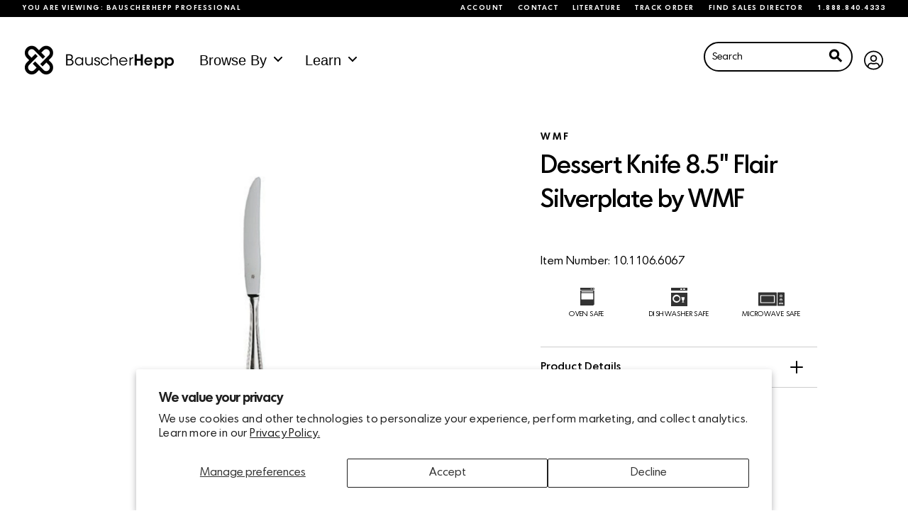

--- FILE ---
content_type: image/svg+xml
request_url: https://www.bauscherhepp.com/cdn/shop/t/18/assets/dishwasher.svg?v=118252757225093248541646254325
body_size: 184
content:
<?xml version="1.0" encoding="UTF-8"?>
<svg width="23px" height="26px" viewBox="0 0 23 26" version="1.1" xmlns="http://www.w3.org/2000/svg" xmlns:xlink="http://www.w3.org/1999/xlink">
    <!-- Generator: Sketch 52.6 (67491) - http://www.bohemiancoding.com/sketch -->
    <title>noun_Dishwasher_130855</title>
    <desc>Created with Sketch.</desc>
    <g id="Page-1" stroke="none" stroke-width="1" fill="none" fill-rule="evenodd" opacity="0.801439862">
        <g id="PDP---Wholesale" transform="translate(-946.000000, -506.000000)" fill="#000000" fill-rule="nonzero">
            <g id="Group-10" transform="translate(916.000000, 506.000000)">
                <g id="noun_Dishwasher_130855" transform="translate(29.718750, 0.000000)">
                    <path d="M0.28125,0 L0.28125,4 L23.28125,4 L23.28125,0 L0.28125,0 Z M14.6713639,3.1039486 C13.8892046,3.1039486 13.2547187,2.60946288 13.2547187,1.99956056 C13.2547187,1.38946281 13.8892047,0.894912018 14.6713639,0.894912018 C15.4534387,0.894912018 16.0887403,1.38946281 16.0887403,1.99956056 C16.0887403,2.60946288 15.4534386,3.1039486 14.6713639,3.1039486 Z M18.6058219,3.1039486 C17.8236841,3.1039486 17.1884456,2.60946288 17.1884456,1.99956056 C17.1884456,1.38946281 17.8236841,0.894912018 18.6058219,0.894912018 C19.3879801,0.894912018 20.0224672,1.38946281 20.0224672,1.99956056 C20.0224673,2.60946288 19.3879801,3.1039486 18.6058219,3.1039486 Z" id="Shape"></path>
                    <path d="M8.28126218,19 C10.4863637,19 12.28125,17.429953 12.28125,15.5 C12.28125,13.5701371 10.4863637,12 8.28126218,12 C6.07513131,12 4.28125,13.5701371 4.28125,15.5 C4.28125,17.429953 6.07513131,19 8.28126218,19 Z" id="Path"></path>
                    <path d="M0.28125,26 L23.28125,26 L23.28125,7 L0.28125,7 L0.28125,26 Z M19.4733249,13.1592028 C19.351741,14.1796915 18.8938125,17.1789218 18.2650907,17.6560156 L18.2730267,17.6671798 C17.8975411,17.9164646 17.6457265,18.3657567 17.6457265,18.8832281 C17.6457265,19.3258476 17.8345671,19.8796349 18.1239566,20.1414955 C18.3489732,20.3444971 18.6325771,20.471577 18.9458853,20.471577 L18.9458853,20.7956283 L15.3231865,20.7956283 L15.3231865,20.471577 C15.6365139,20.471577 15.9201189,20.3444971 16.1451355,20.1414955 C16.4345261,19.8796348 16.6233656,19.3258476 16.6233656,18.8832281 C16.6233656,18.4087012 16.411404,17.9931141 16.0887403,17.7334784 L16.0988291,17.7230421 C15.4223172,17.2633991 14.9267505,14.2282388 14.799381,13.1592028 L19.4733249,13.1592028 Z M7.95422373,9.7643616 C10.9683557,9.7643616 13.4211253,12.2754182 13.4211253,15.3620348 C13.4211253,18.4487368 10.9683557,20.959708 7.95422373,20.959708 C4.93925741,20.959708 2.48730187,18.4487368 2.48730187,15.3620348 C2.48730187,12.2754182 4.93925741,9.7643616 7.95422373,9.7643616 Z" id="Shape"></path>
                </g>
            </g>
        </g>
    </g>
</svg>

--- FILE ---
content_type: image/svg+xml
request_url: https://www.bauscherhepp.com/cdn/shop/t/18/assets/microwave.svg?v=137865805864306322891646254325
body_size: -30
content:
<?xml version="1.0" encoding="UTF-8"?>
<svg width="37px" height="20px" viewBox="0 0 37 20" version="1.1" xmlns="http://www.w3.org/2000/svg" xmlns:xlink="http://www.w3.org/1999/xlink">
    <!-- Generator: Sketch 52.6 (67491) - http://www.bohemiancoding.com/sketch -->
    <title>noun_Microwave_414284</title>
    <desc>Created with Sketch.</desc>
    <g id="Page-1" stroke="none" stroke-width="1" fill="none" fill-rule="evenodd" opacity="0.801439862">
        <g id="PDP---Wholesale" transform="translate(-1041.000000, -512.000000)" fill="#000000" fill-rule="nonzero">
            <g id="Group-6" transform="translate(1019.000000, 512.000000)">
                <g id="noun_Microwave_414284" transform="translate(22.000000, 0.000000)">
                    <path d="M25.3451357,0.522028878 L0.654864291,0.522028878 C0.291857478,0.522028878 0,0.81188614 0,1.17062037 L0,18.8763073 C0,19.2321716 0.291857478,19.5220289 0.654864291,19.5220289 L25.3451357,19.5220289 C25.7081425,19.5220289 26,19.2321716 26,18.8763073 L26,1.17205531 C26,0.813321077 25.7081425,0.522028878 25.3451357,0.522028878 Z M23.1612867,15.5630379 L2.84161733,15.5630379 L2.84161733,4.48245483 L23.1612867,4.48245483 L23.1612867,15.5630379 Z" id="Shape"></path>
                    <path d="M4.66291557,14.5220289 L21.3341501,14.5220289 C21.7016169,14.5220289 22,14.2317527 22,13.8739369 L22,6.17012085 C22,5.8123051 21.7016169,5.52202888 21.3341501,5.52202888 L4.66291557,5.52202888 C4.29544875,5.52202888 4.00000543,5.8123051 4.00000543,6.17012085 L4.00000543,13.8739369 C3.99853557,14.2317527 4.29544875,14.5220289 4.66291557,14.5220289 Z" id="Path"></path>
                    <path d="M36.3339241,0.522028878 L27.6660759,0.522028878 C27.2968542,0.522028878 27,0.81188614 27,1.17062037 L27,18.8763073 C27,19.2321716 27.2968542,19.5220289 27.6660759,19.5220289 L36.3339241,19.5220289 C36.7031458,19.5220289 37,19.2321716 37,18.8763073 L37,1.17205531 C37,0.813321077 36.7031458,0.522028878 36.3339241,0.522028878 Z M31.9992616,3.76068155 C32.9799143,3.76068155 33.7759563,4.53554749 33.7759563,5.48834562 C33.7759563,6.43970881 32.9799143,7.2160097 31.9992616,7.2160097 C31.0186088,7.2160097 30.2225668,6.43970881 30.2225668,5.48834562 C30.2210899,4.53554749 31.0186088,3.76068155 31.9992616,3.76068155 Z M31.9992616,9.26796952 C32.9799143,9.26796952 33.7759563,10.0428355 33.7759563,10.9941987 C33.7759563,11.9469968 32.9799143,12.7218627 31.9992616,12.7218627 C31.0186088,12.7218627 30.2225668,11.9469968 30.2225668,10.9941987 C30.2210899,10.0428355 31.0186088,9.26796952 31.9992616,9.26796952 Z M34.7758086,17.3107911 L29.2197607,17.3107911 L29.2197607,15.2043036 L34.7758086,15.2043036 L34.7758086,17.3107911 Z" id="Shape"></path>
                    <circle id="Oval" cx="32" cy="5.52202888" r="1"></circle>
                    <circle id="Oval" cx="32" cy="11.5220289" r="1"></circle>
                    <rect id="Rectangle" x="30" y="16.5220289" width="4" height="1"></rect>
                </g>
            </g>
        </g>
    </g>
</svg>